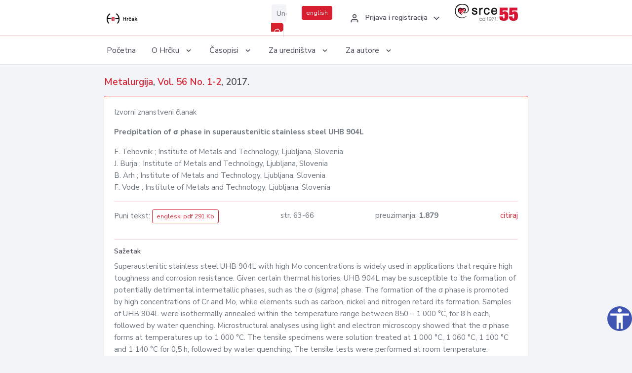

--- FILE ---
content_type: text/html; charset=UTF-8
request_url: https://hrcak.srce.hr/clanak/249276
body_size: 4937
content:
<!DOCTYPE html>
<html lang="hr">

<head>
    <meta charset="utf-8" />
    <title>Precipitation of σ phase in superaustenitic stainless steel UHB 904L</title>
    <meta name="viewport" content="width=device-width, initial-scale=1.0">

            <meta name="description" content="Superaustenitic stainless steel UHB 904L with high Mo concentrations is widely used in applications that require high toughness and corrosion resistance. Given certain thermal histories, UHB 904L may be susceptible to the formation of potentially det..." />
                <meta name="keywords" content="stainless steel - Cr-Ni-Mo; σ phase; quenching; microstructure; mechanical properties" />
    
        <!-- Highwire Press -->
                                    <meta name="citation_title" content="Precipitation of σ phase in superaustenitic stainless steel UHB 904L"/>
                                                <meta name="citation_author" content="Tehovnik, F."/>
                                                <meta name="citation_author_institution" content="Institute of Metals and Technology, Ljubljana, Slovenia"/>
                                                <meta name="citation_author" content="Burja, J."/>
                                                <meta name="citation_author_institution" content="Institute of Metals and Technology, Ljubljana, Slovenia"/>
                                                <meta name="citation_author" content="Arh, B."/>
                                                <meta name="citation_author_institution" content="Institute of Metals and Technology, Ljubljana, Slovenia"/>
                                                <meta name="citation_author" content="Vode, F."/>
                                                <meta name="citation_author_institution" content="Institute of Metals and Technology, Ljubljana, Slovenia"/>
                                                <meta name="citation_publication_date" content="2017/01/02"/>
                                                <meta name="citation_publisher" content="Hrvatsko Metalursko Društvo (HMD)"/>
                                                <meta name="citation_journal_title" content="Metalurgija"/>
                                                <meta name="citation_issn" content="0543-5846"/>
                                                <meta name="citation_issn" content="1334-2576"/>
                                                <meta name="citation_volume" content="56"/>
                                                <meta name="citation_issue" content="1-2"/>
                                                <meta name="citation_pdf_url" content="https://hrcak.srce.hr/file/249276"/>
                                                <meta name="citation_language" content="en"/>
                                                <meta name="citation_firstpage" content="63"/>
                                                <meta name="citation_lastpage" content="66"/>
                                                <meta name="citation_keywords" content="stainless steel - Cr-Ni-Mo; σ phase; quenching; microstructure; mechanical properties"/>
                        
    
    <meta content="Srce" name="author" />
    <meta http-equiv="X-UA-Compatible" content="IE=edge" />

    <!-- App favicon -->
    <link rel="shortcut icon" href="/javno/assets/images/favicon.ico">

    <!-- App css -->
    <link href="/javno/assets/css/bootstrap.min.css" rel="stylesheet" type="text/css" />
    <link href="/javno/assets/css/icons.min.css" rel="stylesheet" type="text/css" />
    <link href="/javno/assets/css/app.css" rel="stylesheet" type="text/css" />
    <!-- JATS -->
    <link href="/javno/assets/libs/jats/transform/hrcak/hrcak.css" rel="stylesheet" type="text/css" />

    <link href="/javno/assets/css/custom_selec2_css.css" rel="stylesheet" type="text/css" />

    
</head>


<body data-layout="topnav">
<a class="skip-main text-white" href="#skipToMain" aria-label="skoči na glavni sadržaj">
    Skoči na glavni sadržaj
</a>

<div class="wrapper">

    <div class="navbar navbar-expand flex-column flex-md-row navbar-custom">
        <div class="container-fluid">
            <!-- LOGO -->
            <a href="https://hrcak.srce.hr/" class="navbar-brand mr-0 mr-md-2 logo">
                    <span class="logo-lg">
                        <img src="/javno/assets/images/hrcak-logo2.png" alt="" height="34" />

                    </span>
                <span class="logo-sm">
                        <img src="/javno/assets/images/hrcak-logo2.png" alt="" height="24">
                    </span>
            </a>

            <ul class="navbar-nav bd-navbar-nav flex-row list-unstyled menu-left mb-0">
                <li class="">
                    <button class="button-menu-mobile open-left disable-btn">
                        <i data-feather="menu" class="menu-icon"></i>
                        <i data-feather="x" class="close-icon"></i>
                    </button>
                </li>
            </ul>

            <ul class="navbar-nav flex-row ml-auto d-flex list-unstyled topnav-menu float-right mb-0">

								<!-- Search -->
                                <li>
                    <div class="app-search">
                        <form action="/pretraga" title="Pretraži">
                            <div class="input-group">
                                <input type="text" aria-label="Unesite pojam za pretragu..." class="form-control searchInput" name="q" placeholder="Unesite pojam za pretragu...">
                                <div class="input-group-append">
                                    <button class="btn btn-primary" aria-label="Pretraži" type="submit" value="submit"> <i data-feather="search" class="serachIkona"></i></button>
                                </div>
                            </div>
                        </form>
                    </div>
                </li>
                
                <li>
                    <div class="app-search">

                      <div class="input-group">
                                                <a rel="alternate" hreflang="en" href="https://hrcak.srce.hr/en/clanak/249276" class="mr-0 mt-1 btn btn-primary btn-sm ">english</a>
                                              </div>

                    </div>
                </li>


                <li class="dropdown notification-list align-self-center profile-dropdown">
                    <a class="nav-link dropdown-toggle nav-user mr-0" data-toggle="dropdown" href="#" role="button"
                       aria-haspopup="false" aria-expanded="false">
                        <div class="media user-profile ">
                                                            <div class="media-body text-left">
                                    <h6 class="pro-user-name ml-2 my-0">
                                        <i data-feather="user" class="icon-dual icon-xs mr-2"></i>
                                        <span>Prijava i registracija</span>
                                    </h6>
                                </div>
                                                        <span data-feather="chevron-down" class="ml-2 align-self-center"></span>
                        </div>
                    </a>
                    <div class="dropdown-menu profile-dropdown-items dropdown-menu-right">
                                                    <a href="/login" class="dropdown-item notify-item">
                                <i data-feather="user" class="icon-dual icon-xs mr-2"></i>
                                <span>Prijava</span>
                            </a>
                            <a href="/korisnik/nova_autentikacija" class="dropdown-item notify-item">
                                <i data-feather="help-circle" class="icon-dual icon-xs mr-2"></i>
                                <span>Promjena načina <br>autentikacije</span>
                            </a>
                            <a href="/novi_korisnik" class="dropdown-item notify-item">
                                <i data-feather="settings" class="icon-dual icon-xs mr-2"></i>
                                <span>Registracija</span>
                            </a>
                                            </div>
                </li>


                <li class="d-none d-sm-block">
                    <div class="app-search">

                        <div class="input-group">
                            <a href="https://www.srce.unizg.hr" target="_blank"><img src="/javno/assets/images/srcelogo55.png" class="mr-0" alt="srce logo" height="34"></a>
                        </div>

                    </div>
                </li>


            </ul>
        </div>

    </div>
<div class="topnav shadow-sm">
        <div class="container-fluid">
            <nav class="navbar navbar-light navbar-expand-lg topbar-nav">
                <div class="collapse navbar-collapse" id="topnav-menu-content">
                    <ul class="metismenu" id="menu-bar">
                        <li class="menu-title">Navigation</li>

                        <li>
                            <a href="/">
                                <span class="badge badge-success float-right">1</span>
                                <span>Početna</span>
                            </a>
                        </li>
                        <li class="menu-title">O Hrčku</li>

                        <li>
                            <a href="javascript: void(0);">

                                <span> O Hrčku </span>
                                <span class="menu-arrow"></span>
                            </a>

                            <ul class="nav-second-level" aria-expanded="false">
                                <li>
                                    <a href="https://hrcak.srce.hr/o-hrcku">O Hrčku</a>
                                </li>
                                <li>
                                    <a href="https://hrcak.srce.hr/interoperabilnost">Interoperabilnost</a>
                                </li>
                                <li>
                                    <a href="https://hrcak.srce.hr/politike">Politike korištenja</a>
                                </li>
                                <li>
                                    <a href="https://hrcak.srce.hr/savjet-hrcka">Savjet Hrčka</a>
                                </li>
                                <li>
                                    <a href="https://hrcak.srce.hr/kontakt">Kontakt</a>
                                </li>
                                <li>
                                    <a href="https://www.srce.unizg.hr/redovna-odrzavanja-sustava#hrcak">Redovne nadogradnje</a>
                                </li>
                            </ul>
                        </li>



                        <li>
                            <a href="javascript: void(0);">

                                <span> Časopisi </span>
                                <span class="menu-arrow"></span>
                            </a>

                            <ul class="nav-second-level" aria-expanded="false">
                                <li>
                                    <a href="https://hrcak.srce.hr/popis_casopisa/abecedno">Abecedno</a>
                                </li>
                                <li>
                                    <a href="https://hrcak.srce.hr/podrucja">Po područjima</a>
                                </li>

                            </ul>
                        </li>
                        <li>
                            <a href="javascript: void(0);">

                                <span> Za uredništva </span>
                                <span class="menu-arrow"></span>
                            </a>

                            <ul class="nav-second-level" aria-expanded="false">
                                <li>
                                    <a href="https://hrcak.srce.hr/posjecenost">Posjećenost časopisa</a>
                                </li>
                                <li>
                                    <a href="https://hrcak.srce.hr/statusi">Statusi časopisa</a>
                                </li>
                                <li>
                                    <a href="https://wiki.srce.hr/pages/viewpage.action?pageId=27690837" target="_blank">Upute za administratore časopisa</a>
                                </li>
                                <li>
                                    <a href="https://hrcak.srce.hr/otvoreni-pristup">Izjava o otvorenom pristupu</a>
                                </li>
                                <li>
                                    <a href="https://hrcak.srce.hr/kriteriji">Kriteriji uvrštavanja časopisa</a>
                                </li>
                                <li>
                                    <a href="https://hrcak.srce.hr/novi_casopis">Prijava časopisa u Hrčak</a>
                                </li>
                                <li>
                                    <a href="https://hrcak.srce.hr/alati">Alati</a>
                                </li>
                            </ul>
                        </li>
                        <li>
                            <a href="javascript: void(0);">

                                <span> Za autore </span>
                                <span class="menu-arrow"></span>
                            </a>

                            <ul class="nav-second-level" aria-expanded="false">
                                <li>
                                    <a href="https://hrcak.srce.hr/prijava-radova">Prijava radova</a>
                                </li>
                                <li>
                                    <a href="https://hrcak.srce.hr/orcid">ORCID identifikator</a>
                                </li>

                            </ul>
                        </li>

                    </ul>
                </div>
            </nav>
        </div>
    </div>
        
    <div id="skipToMain">
            <div class="content-page">
            <div class="content">
                <div class="container-fluid">
                    <div class="row page-title">
                        <div class="col-md-12">
                            <h4 class="mb-1 mt-0">
                                <a href="https://hrcak.srce.hr/metalurgija">Metalurgija</a>,
                                <a href="https://hrcak.srce.hr/broj/13600">Vol. 56  No. 1-2</a>, 2017.</h4>
                        </div>
                    </div>

                    <div class="row">
                        <div class="col-lg-12 col-xs-12 col-md-12">
                            <div class="card topBorder">
                                <div class="card-body">
                                    <p>Izvorni znanstveni članak</p>
                                                                        <p><b>Precipitation of σ phase in superaustenitic stainless steel UHB 904L</b></p>

                                    <p>
                                                                                                                                                                            F. Tehovnik
                                            
                                                                                                                                                    ; Institute of Metals and Technology, Ljubljana, Slovenia
                                                                                                                                                                                    <br>
                                                                                                                                    J. Burja
                                            
                                                                                                                                                    ; Institute of Metals and Technology, Ljubljana, Slovenia
                                                                                                                                                                                    <br>
                                                                                                                                    B. Arh
                                            
                                                                                                                                                    ; Institute of Metals and Technology, Ljubljana, Slovenia
                                                                                                                                                                                    <br>
                                                                                                                                    F. Vode
                                            
                                                                                                                                                    ; Institute of Metals and Technology, Ljubljana, Slovenia
                                                                                                                                                                                    <br>
                                                                            </p>
                                                                        <hr>
                                                                                                                     <div class="d-flex justify-content-between">
                                            <p>Puni tekst: <a class="btn btn-outline-primary btn-sm" href="https://hrcak.srce.hr/file/249276" target="_blank">engleski pdf 291 Kb</a></p>

                                                                                                                                        <p>str. 63-66</p>
                                                                                        <p>preuzimanja: <strong>1.879</strong></p>
                                            <p>
                                                <a href="#" id="cite_link">citiraj</a>
                                            </p>
                                        </div>

                                        
                                        <div id="cite" style="display: none;">
                                                                                            <p><b>APA 6th Edition</b></p>
                                                <p>Tehovnik, F., Burja, J., Arh, B. i Vode, F. (2017). Precipitation of σ phase in superaustenitic stainless steel UHB 904L. <i>Metalurgija, 56</i> (1-2), 63-66. Preuzeto s https://hrcak.srce.hr/168884</p>
                                                                                                    <hr>
                                                                                                                                            <p><b>MLA 8th Edition</b></p>
                                                <p>Tehovnik, F., et al. "Precipitation of σ phase in superaustenitic stainless steel UHB 904L." <i>Metalurgija</i>, vol. 56, br. 1-2, 2017, str. 63-66. https://hrcak.srce.hr/168884. Citirano 30.01.2026.</p>
                                                                                                    <hr>
                                                                                                                                            <p><b>Chicago 17th Edition</b></p>
                                                <p>Tehovnik, F., J. Burja, B. Arh i F. Vode. "Precipitation of σ phase in superaustenitic stainless steel UHB 904L." <i>Metalurgija</i> 56, br. 1-2 (2017): 63-66. https://hrcak.srce.hr/168884</p>
                                                                                                    <hr>
                                                                                                                                            <p><b>Harvard</b></p>
                                                <p>Tehovnik, F., et al. (2017). 'Precipitation of σ phase in superaustenitic stainless steel UHB 904L', <i>Metalurgija</i>, 56(1-2), str. 63-66. Preuzeto s: https://hrcak.srce.hr/168884 (Datum pristupa: 30.01.2026.)</p>
                                                                                                    <hr>
                                                                                                                                            <p><b>Vancouver</b></p>
                                                <p>Tehovnik F, Burja J, Arh B, Vode F. Precipitation of σ phase in superaustenitic stainless steel UHB 904L. Metalurgija [Internet]. 2017 [pristupljeno 30.01.2026.];56(1-2):63-66. Dostupno na: https://hrcak.srce.hr/168884</p>
                                                                                                    <hr>
                                                                                                                                            <p><b>IEEE</b></p>
                                                <p>F. Tehovnik, J. Burja, B. Arh i F. Vode, "Precipitation of σ phase in superaustenitic stainless steel UHB 904L", <i>Metalurgija</i>, vol.56, br. 1-2, str. 63-66, 2017. [Online]. Dostupno na: https://hrcak.srce.hr/168884. [Citirano: 30.01.2026.]</p>
                                                                                            
                                        </div>

                                                                             
                                    
                                    
                                        <hr>

                                    <h6>Sažetak</h6>
                                    <p>Superaustenitic stainless steel UHB 904L with high Mo concentrations is widely used in applications that require high toughness and corrosion resistance. Given certain thermal histories, UHB 904L may be susceptible to the formation of potentially detrimental intermetallic phases, such as the σ (sigma) phase. The formation of the σ phase is promoted by high concentrations of Cr and Mo, while elements such as carbon, nickel and nitrogen retard its formation. Samples of UHB 904L were isothermally annealed within the temperature range between 850 – 1 000 °C, for 8 h each, followed by water quenching. Microstructural analyses using light and electron microscopy showed that the σ phase forms at temperatures up to 1 000 °C. The tensile specimens were solution treated at 1 000 °C, 1 060 °C, 1 100 °C and 1 140 °C for 0,5 h, followed by water quenching. The tensile tests were performed at room temperature.</p>
                                    <h6>Ključne riječi</h6>
                                    <p>
                                                                                    <a href="https://hrcak.srce.hr/pretraga?type=napredna&amp;field[]=article_keywords&amp;term[]=%22stainless+steel+-+Cr-Ni-Mo%22">stainless steel - Cr-Ni-Mo</a>;                                                                                    <a href="https://hrcak.srce.hr/pretraga?type=napredna&amp;field[]=article_keywords&amp;term[]=%22+%CF%83+phase%22"> σ phase</a>;                                                                                    <a href="https://hrcak.srce.hr/pretraga?type=napredna&amp;field[]=article_keywords&amp;term[]=%22+quenching%22"> quenching</a>;                                                                                    <a href="https://hrcak.srce.hr/pretraga?type=napredna&amp;field[]=article_keywords&amp;term[]=%22+microstructure%22"> microstructure</a>;                                                                                    <a href="https://hrcak.srce.hr/pretraga?type=napredna&amp;field[]=article_keywords&amp;term[]=%22+mechanical+properties%22"> mechanical properties</a>                                                                            </p>
                                    <h6>Hrčak ID: </h6>
                                    <p>168884</p>
                                    <h6>URI</h6>
                                    <p><a href="https://hrcak.srce.hr/168884">https://hrcak.srce.hr/168884</a> </p>
                                    <h6>Datum izdavanja:</h6>
                                    <p>2.1.2017.</p>
                                                                        <p>
                                                                                                                                                                                                        </p>
                                    <p class="text-center mt-5">Posjeta: 3.010
                                        <a href="https://hrcak.srce.hr/posjecenost-objasnjenje">*</a>
                                    </p>
                                </div>
                            </div>
                        </div>

                    </div>

                    <!-- JATS -->
                    
                </div>
            </div>
        </div>


    </div>

    
    <script src = "https://ajax.googleapis.com/ajax/libs/jquery/2.1.3/jquery.min.js"></script>
    <script>
        $('#cite_link').click(function(){
            $('#cite').slideToggle('fast');
            return false;
        });
        $('#verzije_link').click(function(){
            $('#verzije').slideToggle('fast');
            return false;
        });
    </script>


    </div>

    <footer class="footer">
        <div class="container-fluid">
            <div class="row">

                <div class="col-12">
                    <div class="footerLinks">
                            <span>
                                2021 © Portal hrvatskih znanstvenih i stručnih časopisa - Hrčak
                            </span>
                        <div>
                            <a href="https://wiki.srce.hr/x/xIB3Aw" target="_blank">Izjava o pristupačnosti</a>
                            |

                                                            <a href="https://www.srce.unizg.hr/politika-privatnosti" target="_blank">Politika privatnosti</a>
                                                            |
                            <a href="/kontakt">Kontakt</a>
                        </div>

                    </div>

                </div>
            </div>
        </div>
    </footer>

</div>



<script src="/javno/assets/js/vendor.min.js"></script>
<script src="/javno/assets/libs/moment/moment.min.js"></script>
<script src="/javno/assets/js/app.min.js"></script>

<script src="/javno/assets/js/pristupacnost.js"></script>
<script>
    var options = {
        icon: {
            circular: true,
            img: 'accessibility',
        }
    }
    window.addEventListener('load', function () { new Pristupacnost(options); }, false);
</script>

<script>
    (function(i,s,o,g,r,a,m){i['GoogleAnalyticsObject']=r;i[r]=i[r]||function(){
        (i[r].q=i[r].q||[]).push(arguments)},i[r].l=1*new Date();a=s.createElement(o),
        m=s.getElementsByTagName(o)[0];a.async=1;a.src=g;m.parentNode.insertBefore(a,m)
    })(window,document,'script','https://www.google-analytics.com/analytics.js','ga');
    ga('create', 'UA-3867323-1', 'auto');
    ga('send', 'pageview');
</script>

</body>

</html>
